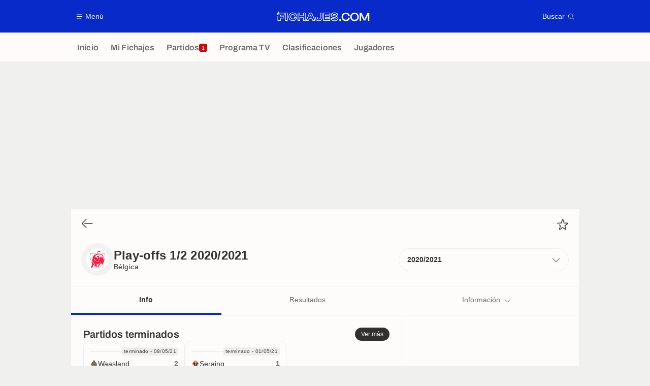

--- FILE ---
content_type: application/javascript
request_url: https://www.fichajes.com/build/js/darkModeManager.8b4d371c.js
body_size: 930
content:
!function(){"use strict";window.trackingQueue=window.trackingQueue||[];var e=function(t,i){var o=arguments.length>2&&void 0!==arguments[2]?arguments[2]:null;window.ATTag?window.ATTag.event.send(i,{category:t,eventLabel:o}):window.trackingQueue.push((function(){return e(t,i,o)}))};function t(e,t){for(var o=0;o<t.length;o++){var a=t[o];a.enumerable=a.enumerable||!1,a.configurable=!0,"value"in a&&(a.writable=!0),Object.defineProperty(e,i(a.key),a)}}function i(e){var t=function(e,t){if("object"!=typeof e||!e)return e;var i=e[Symbol.toPrimitive];if(void 0!==i){var o=i.call(e,t||"default");if("object"!=typeof o)return o;throw new TypeError("@@toPrimitive must return a primitive value.")}return("string"===t?String:Number)(e)}(e,"string");return"symbol"==typeof t?t:t+""}var o=function(){return i=function e(){!function(e,t){if(!(e instanceof t))throw new TypeError("Cannot call a class as a function")}(this,e),this.$metaThemeColor=document.querySelector('meta[name="theme-color"]'),this.initLocalStorage(),this.applyThemeMode()},o=[{key:"init",value:function(){var e=arguments.length>0&&void 0!==arguments[0]?arguments[0]:document;this.$switchDarkMode=e.querySelector('.switch[data-switch="dark_mode"]'),this.$switchDarkModeAuto=e.querySelector('.switch[data-switch="dark_mode_auto"]'),this.$switchDarkMode&&this.$switchDarkModeAuto&&(this.initSwitches(),this.listenSwitches())}},{key:"initLocalStorage",value:function(){null===window.localStorage.getItem("websiteDarkMode")&&window.localStorage.setItem("websiteDarkMode","0")}},{key:"initSwitches",value:function(){this.isDarkmode()&&this.activeSwitch(this.$switchDarkMode),"2"===this.getThemeModeChosen()&&this.prefersColorIsDark()&&this.activeSwitch(this.$switchDarkModeAuto)}},{key:"listenSwitches",value:function(){var e=this;this.$switchDarkMode&&this.$switchDarkModeAuto&&(this.$switchDarkMode.addEventListener("click",(function(){return e.handleClickSwitchDarkmode()})),this.$switchDarkModeAuto.addEventListener("click",(function(){return e.handleClickSwitchDarkmodeAuto()})))}},{key:"handleClickSwitchDarkmode",value:function(){this.disableSwitch(this.$switchDarkModeAuto),this.isDarkmode()?this.disableSwitch(this.$switchDarkMode):this.activeSwitch(this.$switchDarkMode),window.localStorage.setItem("websiteDarkMode",this.isDarkmode()?"0":"1"),this.applyThemeMode()}},{key:"handleClickSwitchDarkmodeAuto",value:function(){"2"!==this.getThemeModeChosen()?(window.localStorage.setItem("websiteDarkMode","2"),this.activeSwitch(this.$switchDarkModeAuto),this.prefersColorIsDark()?this.activeSwitch(this.$switchDarkMode):this.disableSwitch(this.$switchDarkMode)):(window.localStorage.setItem("websiteDarkMode","0"),this.disableSwitch(this.$switchDarkModeAuto),this.disableSwitch(this.$switchDarkMode)),this.applyThemeMode()}},{key:"activeSwitch",value:function(e){e.classList.add("active")}},{key:"disableSwitch",value:function(e){e.classList.remove("active")}},{key:"applyThemeMode",value:function(){document.body.classList.toggle("darkmode",this.isDarkmode()),document.querySelector('meta[name="twitter:widgets:theme"]').setAttribute("content",this.isDarkmode()?"dark":"light"),this.$metaThemeColor.setAttribute("content",this.isDarkmode()?this.$metaThemeColor.dataset.dark:this.$metaThemeColor.dataset.light),e("darkmode",this.isDarkmode()?"enable":"disable")}},{key:"isDarkmode",value:function(){return"1"===this.getThemeModeChosen()||"2"===this.getThemeModeChosen()&&this.prefersColorIsDark()}},{key:"getThemeModeChosen",value:function(){return window.localStorage.getItem("websiteDarkMode")}},{key:"prefersColorIsDark",value:function(){return window.matchMedia&&"not all"!==window.matchMedia("(prefers-color-scheme)").media&&window.matchMedia("(prefers-color-scheme: dark)").matches}}],o&&t(i.prototype,o),a&&t(i,a),Object.defineProperty(i,"prototype",{writable:!1}),i;var i,o,a}();window.darkModeManager=new o}();